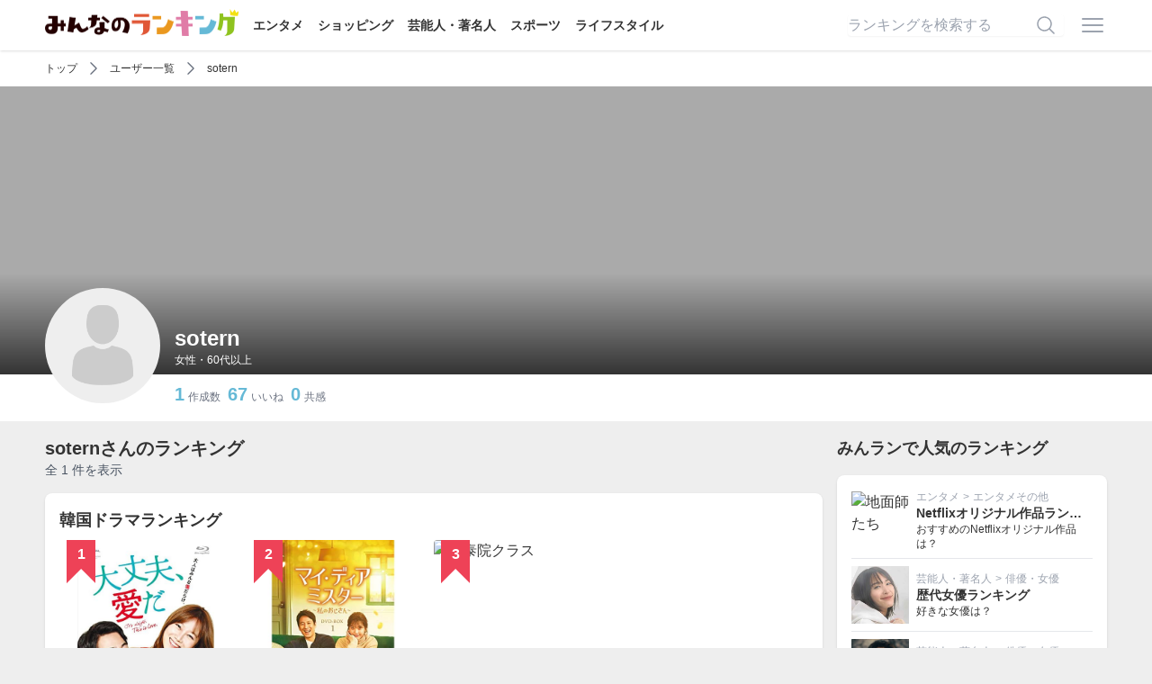

--- FILE ---
content_type: text/html; charset=utf-8
request_url: https://ranking.net/users/20abec
body_size: 4922
content:
<!DOCTYPE html><html lang="ja"><head><title>soternさんのランキングページ | みんなのランキング</title>
<meta name="description" content="みんなでつくる投票型ランキングサイト「みんなのランキング（みんラン）」のsoternさんが作成・投票したランキングページです。このページではsoternさんのプロフィールと、soternさんが作成した様々なランキングを見ることができます。">
<link rel="canonical" href="https://ranking.net/users/20abec">
<meta name="robots" content="noindex, follow">
<meta property="og:site_name" content="みんなのランキング">
<meta property="og:title" content="soternさんのランキングページ">
<meta property="og:description" content="みんなでつくる投票型ランキングサイト「みんなのランキング（みんラン）」のsoternさんが作成・投票したランキングページです。このページではsoternさんのプロフィールと、soternさんが作成した様々なランキングを見ることができます。">
<meta property="og:type" content="article">
<meta property="og:url" content="https://ranking.net/users/20abec">
<meta property="og:image" content="https://ranking.net/ogp.png">
<meta property="og:locale" content="ja_JP">
<meta property="fb:app_id" content="414592198979971">
<meta name="twitter:card" content="summary_large_image">
<meta name="twitter:title" content="soternさんのランキングページ">
<meta name="twitter:description" content="みんなでつくる投票型ランキングサイト「みんなのランキング（みんラン）」のsoternさんが作成・投票したランキングページです。このページではsoternさんのプロフィールと、soternさんが作成した様々なランキングを見ることができます。">
<meta name="twitter:image" content="https://ranking.net/ogp.png"><meta name="csrf-param" content="authenticity_token" />
<meta name="csrf-token" content="b7wGUQqy9egRpL38yXUVceAPFFaex9UdUgMeTY5Igo5JDve8mh5zuETiWKLwNp1aOUdIqjO-U4mplnbyS8eORQ" /><link rel="stylesheet" href="/assets/application-9da482eb89444d69466324fd0dbe5230080be29c2c088032edcd8b64e0e2e615.css" media="all" /><script src="/dist/application.bb2cd2a12ba1b06314d0.js"></script><script src="/dist/delay.fb9de5a955d52da01f2d.js" defer="defer"></script><meta content="width=device-width,initial-scale=1" name="viewport" /><link href="/apple-touch-icon.png" rel="apple-touch-icon" sizes="180x180" /><link href="/site.webmanifest" rel="manifest" /><link color="#f76439" href="/safari-pinned-tab.svg" rel="mask-icon" /><meta content="#da532c" name="msapplication-TileColor" /><meta content="#ffffff" name="theme-color" /><script async="async" src="https://www.googletagmanager.com/gtag/js?id=UA-127253688-4"></script><script>window.dataLayer = window.dataLayer || [];
function gtag(){dataLayer.push(arguments);}
gtag('js', new Date());
gtag('config', 'UA-127253688-4');
(function(w,d,s,l,i){w[l]=w[l]||[];w[l].push({'gtm.start':new Date().getTime(),event:'gtm.js'});var f=d.getElementsByTagName(s)[0],j=d.createElement(s),dl=l!='dataLayer'?'&l='+l:'';j.async=true;j.src='https://www.googletagmanager.com/gtm.js?id='+i+dl;f.parentNode.insertBefore(j,f);})(window,document,'script','dataLayer','GTM-T5SWMVC');</script><script>window.gnsrcmd = window.gnsrcmd || {};
gnsrcmd.cmd = gnsrcmd.cmd || [];</script><script async="async" src="//rj.gssprt.jp/rm/213/857/m213857.js"></script></head><body class="flex flex-col min-h-screen"><noscript><iframe height="0" src="https://www.googletagmanager.com/ns.html?id=GTM-T5SWMVC" style="display:none;visibility:hidden" width="0"></iframe></noscript><header class="bg-white shadow z-30 py-3"><div class="relative flex container items-center justify-between"><div><a href="/"><img class="inline-block -mt-2" alt="みんなのランキング" src="/assets/logo-a6858a36ce0e041d1ba2d2bb697f062945d097c937364831959a0891f45d7291.png" width="215" height="30" /></a><div class="hidden lg:inline-block"><a class="text-sm font-bold ml-4" href="/entertainment">エンタメ</a><a class="text-sm font-bold ml-4" href="/shopping">ショッピング</a><a class="text-sm font-bold ml-4" href="/celebrity">芸能人・著名人</a><a class="text-sm font-bold ml-4" href="/sports">スポーツ</a><a class="text-sm font-bold ml-4" href="/lifestyle">ライフスタイル</a></div></div><div class="flex items-center"><form class="relative w-60 mr-4 hidden lg:inline-block" action="/search" accept-charset="UTF-8" method="get"><input name="utf8" type="hidden" value="&#x2713;" autocomplete="off" /><input placeholder="ランキングを検索する" class="input" type="text" name="q" id="q" /><button name="button" type="submit" class="absolute border-none bg-transparent top-1/2 right-2 transform -translate-y-1/2"><svg xmlns="http://www.w3.org/2000/svg" viewbox="0 0 24 24" fill="currentColor" aria-hidden="true" class="w-6 h-6 text-gray-400">
  <path fill-rule="evenodd" d="M10.5 3.75a6.75 6.75 0 100 13.5 6.75 6.75 0 000-13.5zM2.25 10.5a8.25 8.25 0 1114.59 5.28l4.69 4.69a.75.75 0 11-1.06 1.06l-4.69-4.69A8.25 8.25 0 012.25 10.5z" clip-rule="evenodd"></path>
</svg>
</button></form><a class="inline-block" onclick="$(&quot;#js-menu&quot;).toggle()" href="javascript:void(0)"><svg xmlns="http://www.w3.org/2000/svg" viewbox="0 0 24 24" fill="currentColor" aria-hidden="true" class="w-8 h-8 text-gray-400">
  <path fill-rule="evenodd" d="M3 6.75A.75.75 0 013.75 6h16.5a.75.75 0 010 1.5H3.75A.75.75 0 013 6.75zM3 12a.75.75 0 01.75-.75h16.5a.75.75 0 010 1.5H3.75A.75.75 0 013 12zm0 5.25a.75.75 0 01.75-.75h16.5a.75.75 0 010 1.5H3.75a.75.75 0 01-.75-.75z" clip-rule="evenodd"></path>
</svg>
</a></div><div class="menu" id="js-menu" style="display: none"><div class="md:hidden"><a class="text-right" onclick="$(&quot;#js-menu&quot;).toggle()" href="javascript:void(0)"><svg xmlns="http://www.w3.org/2000/svg" viewbox="0 0 24 24" fill="currentColor" aria-hidden="true" class="w-6 h-6 inline-block">
  <path fill-rule="evenodd" d="M5.47 5.47a.75.75 0 011.06 0L12 10.94l5.47-5.47a.75.75 0 111.06 1.06L13.06 12l5.47 5.47a.75.75 0 11-1.06 1.06L12 13.06l-5.47 5.47a.75.75 0 01-1.06-1.06L10.94 12 5.47 6.53a.75.75 0 010-1.06z" clip-rule="evenodd"></path>
</svg>
</a><span>ランキング検索</span><form class="relative px-4 py-2" action="/search" accept-charset="UTF-8" method="get"><input name="utf8" type="hidden" value="&#x2713;" autocomplete="off" /><input placeholder="ランキングを検索する" class="input" type="text" name="q" id="q" /><button name="button" type="submit" class="absolute border-none bg-transparent top-1/2 right-6 transform -translate-y-1/2"><svg xmlns="http://www.w3.org/2000/svg" viewbox="0 0 24 24" fill="currentColor" aria-hidden="true" class="w-6 h-6   text-gray-400">
  <path fill-rule="evenodd" d="M10.5 3.75a6.75 6.75 0 100 13.5 6.75 6.75 0 000-13.5zM2.25 10.5a8.25 8.25 0 1114.59 5.28l4.69 4.69a.75.75 0 11-1.06 1.06l-4.69-4.69A8.25 8.25 0 012.25 10.5z" clip-rule="evenodd"></path>
</svg>
</button></form><span>カテゴリ</span><a href="/">トップページ</a><a href="https://ranking.net/entertainment">エンタメ</a><a href="https://ranking.net/shopping">ショッピング</a><a href="https://ranking.net/celebrity">芸能人・著名人</a><a href="https://ranking.net/sports">スポーツ</a><a href="https://ranking.net/lifestyle">ライフスタイル</a><span>会員メニュー</span></div><a rel="nofollow" href="/login">ログイン</a><a rel="nofollow" href="/register">会員登録</a></div></div></header><main class="grow"><div class="bg-white pb-4"><div class="container"><div class="-mt-2 pt-2"><script type="application/ld+json">{
  "@context": "http://schema.org",
  "@type": "BreadcrumbList",
  "itemListElement": [
    {
      "@type": "ListItem",
      "position": 1,
      "item": {
        "@id": "https://ranking.net/",
        "name": "TOP"
      }
    },
    {
      "@type": "ListItem",
      "position": 2,
      "item": {
        "@id": "https://ranking.net/users",
        "name": "ユーザー一覧"
      }
    },
    {
      "@type": "ListItem",
      "position": 3,
      "item": {
        "@id": "https://ranking.net/users/20abec",
        "name": "sotern"
      }
    }
  ]
}</script><div class="flex items-center overflow-x-auto whitespace-nowrap h-6 text-xs my-2"><a class="shrink-0" href="/">トップ</a><svg xmlns="http://www.w3.org/2000/svg" viewbox="0 0 24 24" fill="currentColor" aria-hidden="true" class="shrink-0 inline-block w-5 h-5 text-gray-500 mx-2">
  <path fill-rule="evenodd" d="M16.28 11.47a.75.75 0 010 1.06l-7.5 7.5a.75.75 0 01-1.06-1.06L14.69 12 7.72 5.03a.75.75 0 011.06-1.06l7.5 7.5z" clip-rule="evenodd"></path>
</svg>
<a class="shrink-0" href="https://ranking.net/users">ユーザー一覧</a><svg xmlns="http://www.w3.org/2000/svg" viewbox="0 0 24 24" fill="currentColor" aria-hidden="true" class="shrink-0 inline-block w-5 h-5 text-gray-500 mx-2">
  <path fill-rule="evenodd" d="M16.28 11.47a.75.75 0 010 1.06l-7.5 7.5a.75.75 0 01-1.06-1.06L14.69 12 7.72 5.03a.75.75 0 011.06-1.06l7.5 7.5z" clip-rule="evenodd"></path>
</svg>
<a class="shrink-0" href="https://ranking.net/users/20abec">sotern</a></div></div></div><div class="relative h-60 md:h-80 mt-2" style="background-color: #aaa;"><div class="absolute bottom-0 h-28 w-full bg-gradient-to-b from-transparent to-minran-black"></div><div class="absolute container text-white bottom-0 inset-x-0 pl-28 md:pl-36 pb-2"><img alt="sotern" class="js-lozad absolute left-2 md:left-0 -bottom-8 h-24 w-24 md:h-32 md:w-32 rounded-full mr-4" data-src="/assets/no-user-icon-5cca1db4075b5fdc2607779373dd9c123288bca9db963aaee944394b0d692de0.png" src="/assets/no-image-b2a3fdc7ae8f1673e511b738012d82087a0377c852a82f0ae99edd4688847e97.png" width="450" height="450" /><h1 class="text-2xl font-bold">sotern</h1><p class="text-xs">女性・60代以上</p></div></div><div class="container"><ul class="text-xs text-gray-500 mt-2 pl-28 md:pl-36"><li class="inline-block mr-2"><span class="text-xl font-bold text-minran-blue mr-1">1</span>作成数</li><li class="inline-block mr-2"><span class="text-xl font-bold text-minran-blue mr-1">67</span>いいね</li><li class="inline-block"><span class="text-xl font-bold text-minran-blue mr-1">0</span>共感</li></ul><div class="grid grid-cols-2 md:grid-cols-4 lg:grid-cols-6 text-sm"></div></div></div><div class="container"><div class="lg:flex lg:space-x-4"><div class="grow"><h2 class="text-xl font-bold mt-4">soternさんのランキング</h2><p class="text-sm text-gray-600">全 1 件を表示</p><div class="box mt-4"><h3 class="text-lg font-bold mb-2"><a href="/rankings/best-popular-korean-dramas">韓国ドラマランキング</a></h3><div class="relative overflow-hidden z-0"><div class="flex space-x-2 md:space-x-4"><div class="shrink-0 relative rounded overflow-hidden"><span class="rank-ribbon left-2">1</span><img alt="大丈夫、愛だ" class="js-lozad w-24 h-24 sm:w-48 sm:h-48 object-cover" data-src="https://m.media-amazon.com/images/I/51Mv4Ry9u1L._SS500_.jpg" src="/assets/no-image-b2a3fdc7ae8f1673e511b738012d82087a0377c852a82f0ae99edd4688847e97.png" width="500" height="500" /><p class="absolute bottom-0 w-full bg-minran-black bg-opacity-90 text-white text-xs sm:text-sm truncate p-2">大丈夫、愛だ</p></div><div class="shrink-0 relative rounded overflow-hidden"><span class="rank-ribbon left-2">2</span><img alt="マイ・ディア・ミスター～私のおじさん～" class="js-lozad w-24 h-24 sm:w-48 sm:h-48 object-cover" data-src="https://m.media-amazon.com/images/I/514HZzF5IVL._SS500_.jpg" src="/assets/no-image-b2a3fdc7ae8f1673e511b738012d82087a0377c852a82f0ae99edd4688847e97.png" width="500" height="500" /><p class="absolute bottom-0 w-full bg-minran-black bg-opacity-90 text-white text-xs sm:text-sm truncate p-2">マイ・ディア・ミスター～私のおじさん～</p></div><div class="shrink-0 relative rounded overflow-hidden"><span class="rank-ribbon left-2">3</span><img alt="梨泰院クラス" class="js-lozad w-24 h-24 sm:w-48 sm:h-48 object-cover" data-src="https://img.youtube.com/vi/8gZ9f3xIqFw/maxresdefault.jpg" src="/assets/no-image-b2a3fdc7ae8f1673e511b738012d82087a0377c852a82f0ae99edd4688847e97.png" /><p class="absolute bottom-0 w-full bg-minran-black bg-opacity-90 text-white text-xs sm:text-sm truncate p-2">梨泰院クラス</p></div></div><div class="absolute top-0 right-0 bottom-0 bg-gradient-to-r from-transparent via-white to-white z-10 w-[200px] md:w-[280px]"></div><a class="absolute inset-0 z-30" target="_blank" href="/rankings/best-popular-korean-dramas/ec604b4b"><span class="absolute top-1/2 right-0 transform -translate-y-1/2 bg-minran-black text-white text-xs py-2 px-4 rounded-full">詳細を見る</span></a></div></div></div><div class="shrink-0 lg:w-[300px]"><h2 class="text-lg font-bold mt-4">みんランで人気のランキング</h2><div class="box mt-4"><div class="relative flex items-center space-x-2"><img alt="地面師たち" class="js-lozad shrink-0 w-20 h-20 lg:w-16 lg:h-16 object-cover" data-src="https://img.youtube.com/vi/aA-sHWgAJ3I/maxresdefault.jpg" src="/assets/no-image-b2a3fdc7ae8f1673e511b738012d82087a0377c852a82f0ae99edd4688847e97.png" /><div class="grow min-w-0"><p class="text-xs text-gray-400 truncate"><a class="relative z-20" href="/entertainment">エンタメ</a><span class="mx-1">></span><a class="relative z-20" href="/entertainment/other">エンタメその他</a></p><p class="text-sm font-bold truncate"><a class="wrap-link" href="/rankings/best-netflix-original">Netflixオリジナル作品ランキング</a></p><p class="text-xs">おすすめのNetflixオリジナル作品は？</p></div></div><div class="relative flex items-center space-x-2 border-t mt-2 pt-2"><img alt="新垣結衣" class="js-lozad shrink-0 w-20 h-20 lg:w-16 lg:h-16 object-cover" data-src="https://m.media-amazon.com/images/I/41cUt3r9CLL._SL500_CR120,127,229,229.jpg" src="/assets/no-image-b2a3fdc7ae8f1673e511b738012d82087a0377c852a82f0ae99edd4688847e97.png" width="500" height="500" /><div class="grow min-w-0"><p class="text-xs text-gray-400 truncate"><a class="relative z-20" href="/celebrity">芸能人・著名人</a><span class="mx-1">></span><a class="relative z-20" href="/celebrity/actor">俳優・女優</a></p><p class="text-sm font-bold truncate"><a class="wrap-link" href="/rankings/best-female-actors">歴代女優ランキング</a></p><p class="text-xs">好きな女優は？</p></div></div><div class="relative flex items-center space-x-2 border-t mt-2 pt-2"><img alt="吉沢亮" class="js-lozad shrink-0 w-20 h-20 lg:w-16 lg:h-16 object-cover" data-src="https://img.ranking.net/uploads/item/image/46/25/23/default_2000066611.jpg?v=1751412726" src="/assets/no-image-b2a3fdc7ae8f1673e511b738012d82087a0377c852a82f0ae99edd4688847e97.png" width="300" height="300" /><div class="grow min-w-0"><p class="text-xs text-gray-400 truncate"><a class="relative z-20" href="/celebrity">芸能人・著名人</a><span class="mx-1">></span><a class="relative z-20" href="/celebrity/actor">俳優・女優</a></p><p class="text-sm font-bold truncate"><a class="wrap-link" href="/rankings/most-ikemen-actors">イケメン俳優ランキング</a></p><p class="text-xs">イケメンだと思う俳優は？</p></div></div><div class="relative flex items-center space-x-2 border-t mt-2 pt-2"><img alt="進撃の巨人（アニメ）" class="js-lozad shrink-0 w-20 h-20 lg:w-16 lg:h-16 object-cover" data-src="https://m.media-amazon.com/images/I/51-EN6HKa7L._SS500_.jpg" src="/assets/no-image-b2a3fdc7ae8f1673e511b738012d82087a0377c852a82f0ae99edd4688847e97.png" width="500" height="500" /><div class="grow min-w-0"><p class="text-xs text-gray-400 truncate"><a class="relative z-20" href="/entertainment">エンタメ</a><span class="mx-1">></span><a class="relative z-20" href="/entertainment/anime">アニメ・漫画</a></p><p class="text-sm font-bold truncate"><a class="wrap-link" href="/rankings/best-kamianimes">面白い神アニメランキング</a></p><p class="text-xs">おすすめの面白いアニメは？</p></div></div><div class="relative flex items-center space-x-2 border-t mt-2 pt-2"><img alt="VIVANT" class="js-lozad shrink-0 w-20 h-20 lg:w-16 lg:h-16 object-cover" data-src="https://img.youtube.com/vi/jKCztvkX8YI/maxresdefault.jpg" src="/assets/no-image-b2a3fdc7ae8f1673e511b738012d82087a0377c852a82f0ae99edd4688847e97.png" /><div class="grow min-w-0"><p class="text-xs text-gray-400 truncate"><a class="relative z-20" href="/entertainment">エンタメ</a><span class="mx-1">></span><a class="relative z-20" href="/entertainment/tv">テレビ</a></p><p class="text-sm font-bold truncate"><a class="wrap-link" href="/rankings/best-interesting-dramas">面白いドラマランキング</a></p><p class="text-xs">おすすめの面白いドラマは？</p></div></div></div></div></div></div></main><footer class="bg-minran-black text-white text-sm mt-4"><div class="container"><div class="flex flex-wrap"><div class="md:w-1/2 mt-4"><p class="font-bold">みんなのランキング</p><ul class="flex flex-wrap mt-4"><li class="w-1/2"><a href="/about">みんなのランキングとは？</a></li><li class="w-1/2"><a href="/guideline">コミュニティガイドライン</a></li><li class="w-1/2"><a href="/voting-rules">順位の決まり方・不正投票について</a></li><li class="w-1/2"><a href="/company">運営者情報</a></li><li class="w-1/2"><a href="/media">メディア掲載実績</a></li><li class="w-1/2"><a rel="nofollow" href="/media/inquiry">メディア・報道関係の皆さまへ</a></li><li class="w-1/2"><a rel="nofollow" href="/terms">利用規約</a></li><li class="w-1/2"><a rel="nofollow" href="https://www.infonear.co.jp/policy/">プライバシーポリシー</a></li><li class="w-1/2"><a rel="nofollow" href="/inquiry">お問い合わせ</a></li></ul></div><div class="w-1/2 md:w-1/4 mt-4"><p class="font-bold">カテゴリ</p><ul class="mt-4"><li><a href="/entertainment">エンタメ</a></li><li><a href="/shopping">ショッピング</a></li><li><a href="/celebrity">芸能人・著名人</a></li><li><a href="/sports">スポーツ</a></li><li><a href="/lifestyle">ライフスタイル</a></li></ul></div><div class="w-1/2 md:w-1/4 mt-4"><p class="font-bold">コンテンツ</p><ul class="mt-4"><li><a href="/tags">タグ一覧</a></li><li><a href="/items">アイテム一覧</a></li><li><a href="/users">ユーザー一覧</a></li><li><a href="/users?type=expert">専門家・著名人一覧</a></li><li><a href="/users?type=official">公認ユーザー一覧</a></li></ul></div></div><div class="text-xs text-center bg-gray-600 rounded py-1 mt-4">みんなのランキングはアフィリエイト広告を利用しています</div><p class="text-center mt-4 mb-4">&copy;2026 infoNear Inc.</p></div></footer></body></html>

--- FILE ---
content_type: text/plain; charset=utf-8
request_url: https://ra.gssprt.jp/seat/v2
body_size: 138
content:
eyJhbGciOiJIUzI1NiIsInR5cCI6IkpXVCJ9.eyJtZWRpYV9pZCI6MjEzODU3LCJpdGVtX2lkIjoiNDkwYWU4MSIsImF1ZCI6Imh0dHBzOi8vcmFua2luZy5uZXQvIiwiZXhwIjoxNzY5NDI2NDMzLCJpYXQiOjE3Njk0MjYzNzMsImlzcyI6ImdlbmllZSIsIm5iZiI6MTc2OTQyNjM3M30.LkD-HjRAh5aOQIM8Xwu2z1WdhrfAQ2LbgPQXgMtzxNU